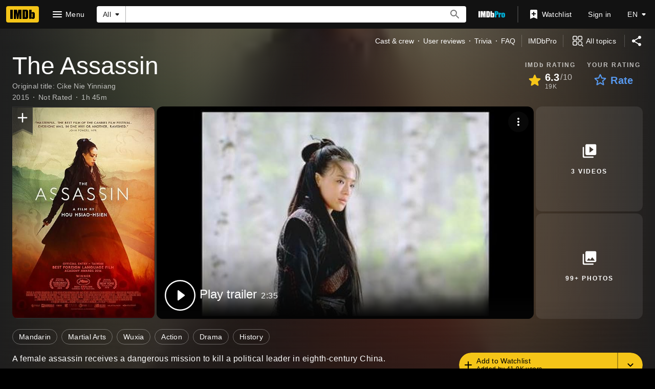

--- FILE ---
content_type: text/html; charset=UTF-8
request_url: https://www.imdb.com/title/tt3508840/?ref_=fn_al_tt_2
body_size: 2222
content:
<!DOCTYPE html>
<html lang="en">
<head>
    <meta charset="utf-8">
    <meta name="viewport" content="width=device-width, initial-scale=1">
    <title></title>
    <style>
        body {
            font-family: "Arial";
        }
    </style>
    <script type="text/javascript">
    window.awsWafCookieDomainList = [];
    window.gokuProps = {
"key":"AQIDAHjcYu/GjX+QlghicBgQ/7bFaQZ+m5FKCMDnO+vTbNg96AHzOpaJdCT16BNTHHOlBrRcAAAAfjB8BgkqhkiG9w0BBwagbzBtAgEAMGgGCSqGSIb3DQEHATAeBglghkgBZQMEAS4wEQQME93hLjFno3N6GTj9AgEQgDt/iV7X9Hdzof9EfVmH2hm5ve21Uzi52f21MPofygpjydkfDxvTMDpVtHV/BR549NavJWgn0JGR+3yffA==",
          "iv":"D5498wHliQAABN9e",
          "context":"b6M/XkDAmiSAQO7LCmC8Qqr/c98tY4ZFOf6KfBKWFX0NYDKGM7vitLRdyQQf9SKytRIzCNXTj0YVnGNaqVoRebGtUi0AQkUwx5U71B0GxwSeguoQP0rUJXt5yK5f50jZSvwldAdIB/o7geKp5Uu2Vb/yhdtXxCZCr4wdL2FbFdShbCQzIj5pi1nOpVRloJ40KUleL95ht+CrCS5dVP6mjAYkLqI54acXf5MnWhN0Gs5zneqWU/ByTWVh/pff+XOa68Wd+lbmvIZhpYVcoSDKCL2jRs6079lDIzcZeXpeK7WBIH2Yf8X5GXlLjcLAn3M4VOdtAcHrD6F+p2rSiswg7MM9zRWlYdeOkCuLsJeSLpyIQGY8we9Ikd4mWxed2bHNJhTQVRVcbdnn0vUq5Q6fqwweEIunveWbR6/[base64]/rxxwrT5Nwgw0FBHnvvzLHNGyLzewKiw=="
};
    </script>
    <script src="https://1c5c1ecf7303.a481e94e.us-east-2.token.awswaf.com/1c5c1ecf7303/e231f0619a5e/0319a8d4ae69/challenge.js"></script>
</head>
<body>
    <div id="challenge-container"></div>
    <script type="text/javascript">
        AwsWafIntegration.saveReferrer();
        AwsWafIntegration.checkForceRefresh().then((forceRefresh) => {
            if (forceRefresh) {
                AwsWafIntegration.forceRefreshToken().then(() => {
                    window.location.reload(true);
                });
            } else {
                AwsWafIntegration.getToken().then(() => {
                    window.location.reload(true);
                });
            }
        });
    </script>
    <noscript>
        <h1>JavaScript is disabled</h1>
        In order to continue, we need to verify that you're not a robot.
        This requires JavaScript. Enable JavaScript and then reload the page.
    </noscript>
</body>
</html>